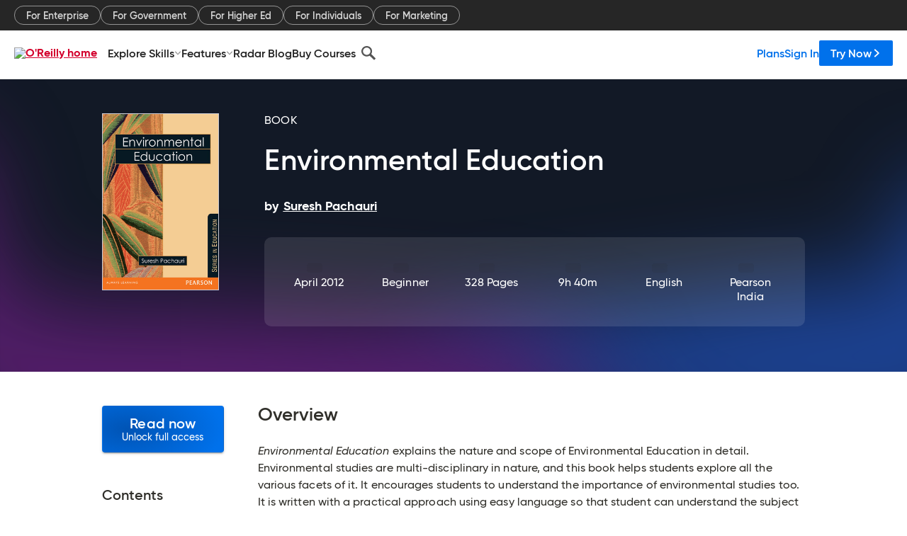

--- FILE ---
content_type: text/plain
request_url: https://c.6sc.co/?m=1
body_size: 2
content:
6suuid=062b3417e5a02f00cdad7069bd0200003c940d00